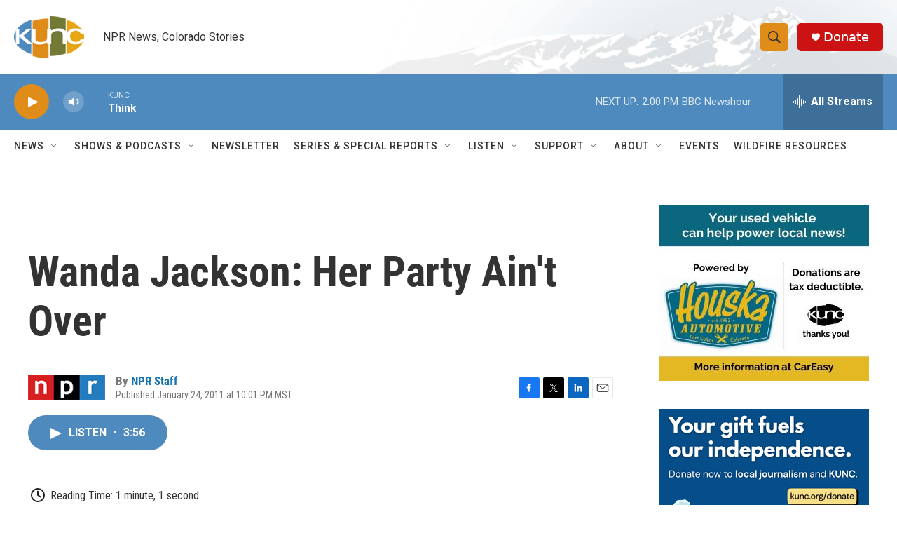

--- FILE ---
content_type: text/html; charset=utf-8
request_url: https://www.google.com/recaptcha/api2/aframe
body_size: 266
content:
<!DOCTYPE HTML><html><head><meta http-equiv="content-type" content="text/html; charset=UTF-8"></head><body><script nonce="MLazilry_hcIJJyCTaFokg">/** Anti-fraud and anti-abuse applications only. See google.com/recaptcha */ try{var clients={'sodar':'https://pagead2.googlesyndication.com/pagead/sodar?'};window.addEventListener("message",function(a){try{if(a.source===window.parent){var b=JSON.parse(a.data);var c=clients[b['id']];if(c){var d=document.createElement('img');d.src=c+b['params']+'&rc='+(localStorage.getItem("rc::a")?sessionStorage.getItem("rc::b"):"");window.document.body.appendChild(d);sessionStorage.setItem("rc::e",parseInt(sessionStorage.getItem("rc::e")||0)+1);localStorage.setItem("rc::h",'1768939464478');}}}catch(b){}});window.parent.postMessage("_grecaptcha_ready", "*");}catch(b){}</script></body></html>